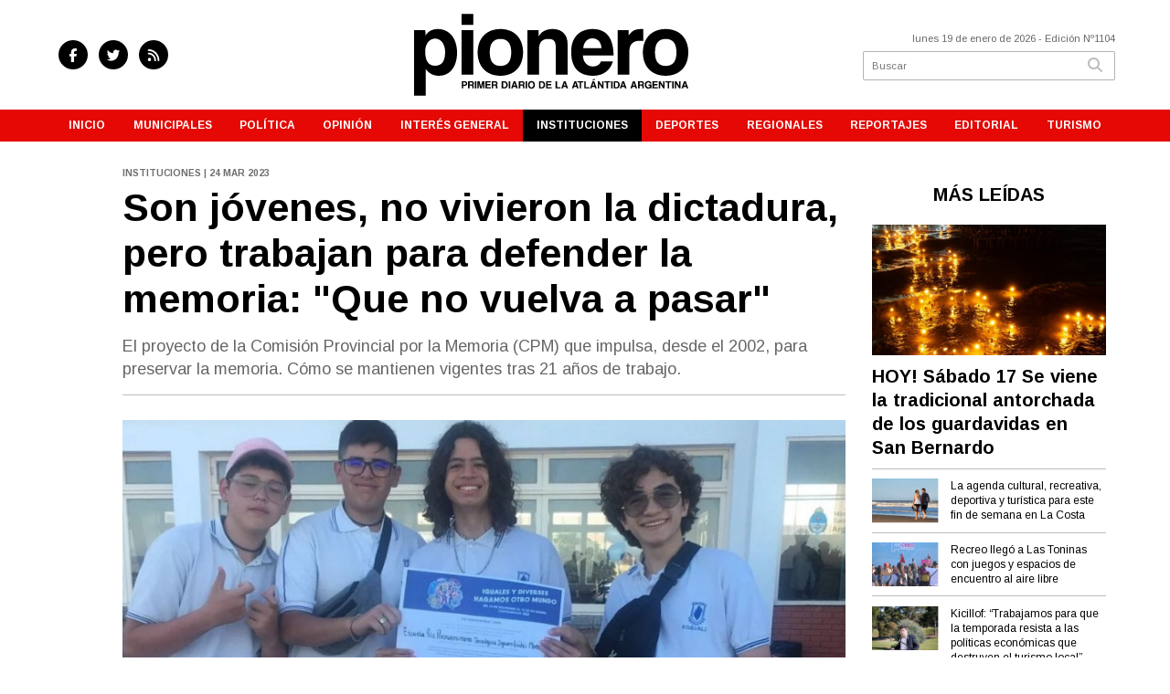

--- FILE ---
content_type: text/html; charset=utf-8
request_url: https://diariopionero.com.ar/nota/1090/son-jovenes-no-vivieron-la-dictadura-pero-trabajan-para-defender-la-memoria-que-no-vuelva-a-pasar/
body_size: 12028
content:
<!doctype html>
<html class="no-js" lang="es">

<head>
<script async src="https://www.googletagmanager.com/gtag/js?id=G-M27Q37SJHQ"></script>
<script>
  window.dataLayer = window.dataLayer || [];
  function gtag(){dataLayer.push(arguments);}
  gtag('js', new Date());
  gtag('config', 'G-M27Q37SJHQ');
</script>
<base href="https://diariopionero.com.ar/">
<meta charset="utf-8">
<meta name="viewport"	 content="width=device-width , initial-scale=1, user-scalable=yes, minimum-scale=0.5, maximum-scale=2.0">
<meta name="language" content="es_ES"/>
<meta name="format-detection" content="telephone=no">
<meta name="generator" content="Vork.com.ar 2.0" />
<meta name="robots"	 content="index, follow" />
<meta itemprop="description" name="description" content="El proyecto de la Comisión Provincial por la Memoria (CPM) que impulsa, desde el 2002, para preservar la memoria. Cómo se mantienen vigentes tras 21" />
<meta itemprop="keywords" name="keywords"content="Son, jóvenes,, no, vivieron, la, dictadura,, pero, trabajan, para, defender, la, memoria:, &quot;Que, no, vuelva, a, pasar&quot;" />


<!-- Twitter Card data -->
<meta name="twitter:card" content="summary">
<meta name="twitter:site" content="@pioneronoticia">
<meta name="twitter:title" content="Son jóvenes, no vivieron la dictadura, pero trabajan para defender la memoria: &quot;Que no vuelva a pasar&quot; - Diario Pionero">
<meta name="twitter:description" content="El proyecto de la Comisión Provincial por la Memoria (CPM) que impulsa, desde el 2002, para preservar la memoria. Cómo se mantienen vigentes tras 21">
<meta name="twitter:creator" content="@pioneronoticia">
<meta name="twitter:image" content="http://diariopionero.com.ar/uploads/noticias/2/2023/03/20230324100141_anyconv-com-1679608621982xxx.jpg">

<!-- Open Graph data -->
<meta property="og:title" content="Son jóvenes, no vivieron la dictadura, pero trabajan para defender la memoria: &quot;Que no vuelva a pasar&quot; - Diario Pionero" />
<meta property="og:type" content="article" />
<meta property="og:url" content="http://diariopionero.com.ar/nota/1090/son-jovenes-no-vivieron-la-dictadura-pero-trabajan-para-defender-la-memoria-que-no-vuelva-a-pasar/" />
<meta property="og:image" content="http://diariopionero.com.ar/uploads/noticias/2/2023/03/20230324100141_anyconv-com-1679608621982xxx.jpg" />
<meta property="og:description" content="El proyecto de la Comisión Provincial por la Memoria (CPM) que impulsa, desde el 2002, para preservar la memoria. Cómo se mantienen vigentes tras 21" />
<meta property="og:site_name" content="Diario Pionero" />
<meta property="og:locale" content="es_LA" />

<meta name="news_keywords" content="Son, jóvenes,, no, vivieron, la, dictadura,, pero, trabajan, para, defender, la, memoria:, &quot;Que, no, vuelva, a, pasar&quot;" />
<meta property="article:tag" content="Son, jóvenes,, no, vivieron, la, dictadura,, pero, trabajan, para, defender, la, memoria:, &quot;Que, no, vuelva, a, pasar&quot;">
<meta property="article:section" content="Instituciones">
<link rel="canonical" href="https://diariopionero.com.ar/nota/1090/son-jovenes-no-vivieron-la-dictadura-pero-trabajan-para-defender-la-memoria-que-no-vuelva-a-pasar/">
<link rel="author" href="./humans.txt" />
<link rel="shortcut icon" href="./uploads/cliente/favicon/20230201131211_pionero-favicon.png" type="image/png">
<link rel="apple-touch-icon-precomposed" href="./uploads/cliente/touch-icons/apple-touch-icon-precomposed/20230201131211_pionero-favicon.png">
<link rel="apple-touch-icon-precomposed" sizes="72x72" href="./uploads/cliente/touch-icons/apple-touch-icon-72x72-precomposed/20230201131211_pionero-favicon.png">
<link rel="apple-touch-icon-precomposed" sizes="76x76" href="./uploads/cliente/touch-icons/apple-touch-icon-76x76-precomposed/20230201131211_pionero-favicon.png">
<link rel="apple-touch-icon-precomposed" sizes="114x114" href="./uploads/cliente/touch-icons/apple-touch-icon-114x114-precomposed/20230201131211_pionero-favicon.png">
<link rel="apple-touch-icon-precomposed" sizes="120x120" href="./uploads/cliente/touch-icons/apple-touch-icon-120x120-precomposed/20230201131211_pionero-favicon.png">
<link rel="apple-touch-icon-precomposed" sizes="152x152" href="./uploads/cliente/touch-icons/apple-touch-icon-152x152-precomposed/20230201131211_pionero-favicon.png">
<link rel="apple-touch-icon-precomposed" sizes="144x144" href="./uploads/cliente/touch-icons/apple-touch-icon-144x144-precomposed/20230201131211_pionero-favicon.png">
<link rel="apple-touch-icon" href="./uploads/cliente/touch-icons/touch-icon-192x192/20230201131211_pionero-favicon.png">
<link rel="stylesheet" href="./style/style_1750691868.min.css"> 
<link href="https://fonts.googleapis.com/css?family=Arimo:regular,700" rel="stylesheet">
<link href="https://fonts.googleapis.com/css?family=Arimo:regular,700" rel="stylesheet">

 <style>

 .ftitulo{ font-family: Arimo, sans-serif; }
 .ftitulo.bold, .ftitulo .bold{ font-weight: 700; }
 .fparrafo{ font-family: Arimo, sans-serif; }
 </style>
  <link rel="stylesheet" href="./js/owlcarousel/assets/owl.carousel.min_1750691868.min.css"> 
	<link rel="stylesheet" href="./js/owlcarousel/assets/owl.theme.default.min_1750691868.min.css"> 
<script src="https://code.jquery.com/jquery-3.3.1.js"></script>
<title>Son jóvenes, no vivieron la dictadura, pero trabajan para defender la memoria: &quot;Que no vuelva a pasar&quot; - Diario Pionero</title>
<meta http-equiv="refresh" content="1800 ">

<link rel="stylesheet" href="./style/selection-sharer_1750691868.min.css"> 

<link rel="amphtml" href="https://diariopionero.com.ar/amp/1090/son-jovenes-no-vivieron-la-dictadura-pero-trabajan-para-defender-la-memoria-que-no-vuelva-a-pasar/">


	<!--<script type="application/ld+json">
	{
	  "@context": "http://schema.org",
	  "@type": "NewsArticle",
	  "mainEntityOfPage": {
	    "@type": "WebPage",
	    "@id": "http://diariopionero.com.ar/nota/1090/son-jovenes-no-vivieron-la-dictadura-pero-trabajan-para-defender-la-memoria-que-no-vuelva-a-pasar/"
	  },
	  "articleSection" : "Instituciones",
	  "headline": "Son jóvenes, no vivieron la dictadura, pero trabajan para defender la memoria: &quot;Que no vuelva a pasar&qu",
	  "image": [
	    "http://diariopionero.com.ar/uploads/noticias/2/2023/03/20230324100141_anyconv-com-1679608621982xxx.jpg"
	   ],
	  "datePublished": "2026-01-19T02:00:00-03:00",
	   "publisher": {
	      "@type": "Organization",
	      "name": "	http://diariopionero.com.ar/nota/1090/son-jovenes-no-vivieron-la-dictadura-pero-trabajan-para-defender-la-memoria-que-no-vuelva-a-pasar/",
	      "logo": {
	        "@type": "ImageObject",
	        "url": "	",
	        "width": 214,
	        "height": 60
	      },
	  "description": "El proyecto de la Comisión Provincial por la Memoria (CPM) que impulsa, desde el 2002, para preservar la memoria. Cómo se mantienen vigentes tras 21"
	}
	</script>-->

	<script type="application/ld+json">
	{
	  "@context": "http://schema.org",
	  "@graph":[
			{
				"@type": "NewsArticle",
				"name":"Diario Pionero",
				"url":"http://diariopionero.com.ar/",
				"sameAs":[
					"https://www.facebook.com/DiarioPionero/",
					""
				],
				"logo":{
					"@type":"ImageObject",
					"@id":"http://diariopionero.com.ar/#logo",
					"inLanguage":"es-AR",
					"url":"./uploads/cliente/marca/20230201131222_pionero-logo-ok.svg",
					"contentUrl":"./uploads/cliente/marca/20230201131222_pionero-logo-ok.svg",
					"width": 214,
	        		"height": 60,
					"caption":"Diario Pionero"
				},
				"image":{
					"@id":"http://diariopionero.com.ar/#logo"
				}
			},

			{
				"@type":"WebSite",
				"@id":"http://diariopionero.com.ar/#website",
				"url":"http://diariopionero.com.ar/",
				"name":"Diario Pionero",
				"description":"Primer diario de la Atlántida Argentina",
				"publisher":{
				"@id":"http://diariopionero.com.ar/#organization"
			},
			"potentialAction":[
					{
						"@type":"SearchAction",
						"target":{
							"@type":"EntryPoint",
							"urlTemplate":"http://diariopionero.com.ar/resultados/?q={search_term_string}"
						},
					"query-input":"required name=search_term_string"
					}
				],
				"inLanguage":"es-AR"
			},

			{
				"@type":"ImageObject",
				"@id":"http://diariopionero.com.ar/uploads/noticias/2/2023/03/20230324100141_anyconv-com-1679608621982xxx.jpg",
				"inLanguage":"es-AR",
				"url":"http://diariopionero.com.ar/uploads/noticias/2/2023/03/20230324100141_anyconv-com-1679608621982xxx.jpg",
				"contentUrl":"http://diariopionero.com.ar/uploads/noticias/2/2023/03/20230324100141_anyconv-com-1679608621982xxx.jpg",
				"width":780,
				"height":446
			},


			{
				"@type":"WebPage",
				"@id":"http://diariopionero.com.ar/nota/1090/son-jovenes-no-vivieron-la-dictadura-pero-trabajan-para-defender-la-memoria-que-no-vuelva-a-pasar/#webpage",
				"url":"http://diariopionero.com.ar/nota/1090/son-jovenes-no-vivieron-la-dictadura-pero-trabajan-para-defender-la-memoria-que-no-vuelva-a-pasar/",
				"name":"Son jóvenes, no vivieron la dictadura, pero trabajan para defender la memoria: &quot;Que no vuelva a pasar&quot; - Diario Pionero - Diario Pionero",
				"isPartOf":{
					"@id":"http://diariopionero.com.ar/#website"
				},
				"primaryImageOfPage":{
					"@id":"http://diariopionero.com.ar/nota/1090/son-jovenes-no-vivieron-la-dictadura-pero-trabajan-para-defender-la-memoria-que-no-vuelva-a-pasar/#primaryimage"
				},
				"datePublished":"2026-01-19T02:00:00-03:00", 
				"description":"El proyecto de la Comisión Provincial por la Memoria (CPM) que impulsa, desde el 2002, para preservar la memoria. Cómo se mantienen vigentes tras 21",
				"breadcrumb":{
					"@id":"http://diariopionero.com.ar/nota/1090/son-jovenes-no-vivieron-la-dictadura-pero-trabajan-para-defender-la-memoria-que-no-vuelva-a-pasar/#breadcrumb"
				},
				"inLanguage":"es-AR",
				"potentialAction":[
					{
						"@type":"ReadAction",
						"target":[
							"http://diariopionero.com.ar/nota/1090/son-jovenes-no-vivieron-la-dictadura-pero-trabajan-para-defender-la-memoria-que-no-vuelva-a-pasar/"
						]
					}
				]
			},

			{
				"@type":"BreadcrumbList",
				"@id":"http://diariopionero.com.ar/nota/1090/son-jovenes-no-vivieron-la-dictadura-pero-trabajan-para-defender-la-memoria-que-no-vuelva-a-pasar/#breadcrumb",
				"itemListElement":[
					{
					"@type":"ListItem",
					"position":1,
					"name":"Inicio",
					"item":"http://diariopionero.com.ar/"
					},
					{
					"@type":"ListItem",
					"position":2,
					"name":"Son jóvenes, no vivieron la dictadura, pero trabajan para defender la memoria: &quot;Que no vuelva a pasar&quot; - Diario Pionero"
					}
				]
			},

			{
				"@type":"Article",
				"@id":"http://diariopionero.com.ar/nota/1090/son-jovenes-no-vivieron-la-dictadura-pero-trabajan-para-defender-la-memoria-que-no-vuelva-a-pasar/#article",
				"isPartOf":{
					"@id":"http://diariopionero.com.ar/nota/1090/son-jovenes-no-vivieron-la-dictadura-pero-trabajan-para-defender-la-memoria-que-no-vuelva-a-pasar/#webpage"
				},
				"headline":"Son jóvenes, no vivieron la dictadura, pero trabajan para defender la memoria: &quot;Que no vuelva a pasar&qu",
				"datePublished":"2026-01-19T02:00:00-03:00",
				"mainEntityOfPage":{
					"@id":"http://diariopionero.com.ar/nota/1090/son-jovenes-no-vivieron-la-dictadura-pero-trabajan-para-defender-la-memoria-que-no-vuelva-a-pasar/#webpage"
				},
				"publisher":{
					"@id":"http://diariopionero.com.ar/nota/1090/son-jovenes-no-vivieron-la-dictadura-pero-trabajan-para-defender-la-memoria-que-no-vuelva-a-pasar/#organization"
				},
				"image":{
					"@id":"http://diariopionero.com.ar/nota/1090/son-jovenes-no-vivieron-la-dictadura-pero-trabajan-para-defender-la-memoria-que-no-vuelva-a-pasar/#primaryimage"
				},
				"thumbnailUrl":"http://diariopionero.com.ar/uploads/noticias/2/2023/03/20230324100141_anyconv-com-1679608621982xxx.jpg",
				"articleSection":[
					"Instituciones"
				],
				"inLanguage":"es-AR"
			},

			{
				"@type":"Person",
				"name":"Diario Pionero"
			}


		]
	}
	</script>

</head>
<!--                            
                               ====                         
                            =========                       
                        ====        ===                     
                     ====    +++++   ====                   
                   ===    ++++++++++   ===                  
                   ===   ++++++++++++    ===                
                    ===    +++++++++    ======              
                     ===    +++++     ==========            
                      ====        =====       ====    
                        ===    =====     +++    ====  
                        =========     ++++++++    ==== 
                        =======     ++++++++++++    ===
                      =========    +++++++++++++++    ===
                   =====     ====    +++++++++++++    ====
               ======         ====    ++++++++++      ====
            ======     ++++     ===    ++++++      ======
          =====      ++++++++    ====           ======
         ====     ++++++++++++    ====        ======
        ====     ++++++++++++++     ====   ======
        =====    +++++++++++++++    ===========
         ====    +++++++++++++     ========
          ====    ++++++++++       =====
           ====     ++++++       ======
            ====     +++       ======
             ====           ======
              ====        ======
               =====   =======
                ===========
                 ========            
                                                                        
 
 =============================================================================
 diseño y programación
 http://www.vork.com.ar
 info@vork.com.ar
 
 -->
<body class="bgbody nota">

<section class="ftitulo">
	<header class="d-none d-md-block" id="header_vorknews">
		<div class="boxed auto pl10 pr10 pt15 pb15">
			<div class="row">
				<div class="col-sm-4 equalheight tal modulo_redes_sociales align-middle">
					<div class="w100p">
						<div class="links_redes_sociales">
			<a class="dib" href="https://www.facebook.com/DiarioPionero/" target="_blank">
		<span class="fa-stack fa-md mr dib">
		  <i class="fas cprincipal fa-circle fa-stack-2x"></i>
		  <i class="fab cwhite  fa-facebook-f fa-stack-1x fz15"></i>
		</span>
	</a>
	
		<a class="dib" href="https://twitter.com/pioneronoticia" target="_blank">
		<span class="fa-stack fa-md mr dib">
		  <i class="fas cprincipal fa-circle fa-stack-2x"></i>
		  <i class="fab cwhite  fa-twitter fa-stack-1x fz15"></i>
		</span>
	</a>
	
	
	
		<a class="dib" href="./rss" target="_blank">
		<span class="fa-stack fa-md mr dib">
		  <i class="fas cprincipal fa-circle fa-stack-2x"></i>
		  <i class="fa cwhite fa-rss fa-stack-1x fz15"></i>
		</span>
	</a>
	</div>
					</div>
				</div>
				<!-- <div class="col-md-3 tac equalheight modulo_clima d-none d-md-flex">
					<div class="middle_magic">
						<div>
													</div>
					</div>
				</div> -->
				<div class="col-sm-5 equalheight modulo_logo">
					<div class="w100p vertical-center horizontal-center">
						<a href="./" class="db mr50" id="logo"><img src="./uploads/cliente/marca/20230201131222_pionero-logo-ok.svg" width="300" class="db auto" alt="Diario Pionero" ></a>
					</div>
				</div>
				<div class="col-sm-3 equalheight modulo_buscador align-middle">
					<div class="vertical-center">
						<div class="tar pb3p pt3p w100p">
							<div class="fz11 lh18 tar ctext mb5">
								<span class="capitalize">lunes 19 de enero de 2026</span>  - Edición Nº1104							</div>
							<div id="search" class="">
	<form action="./resultados/" class="posr"  method="get" class="form-buscador">
		<input type="text" placeholder="Buscar" class="fz11 ftitulo bgwhite p9" name="q" required="" style="color: rgb(153, 153, 153);"><button type="submit" class="posa top right mr8 ctextlight" id="boton-buscador"><i class="fa fa-search"></i></button>
	</form>
</div>



<script>
$(function() {
	var form = $('.form-buscador');

	form.each(function(index) {
		$(this).vorkForm({
			sendMethod:   "submit",             			submitButton: "#boton-buscador", 			onErrors: function(m) {
			}
		});
	});
});
</script>
						</div>
					</div>
				</div>
			</div>
		</div>
		<div class="bgsecundario">
			
<script src="./js/menu_vorknews_1750691868.min.js"></script> 
<nav id="menu_header_vorknews" class="ftitulo fz12 ttu lh35 lsn tac auto boxed">
	<ul class="w100p" style="display: inline-flex;justify-content: space-between;">

			<li class="dib">
				<a class="tdn pl10 pr10 cwhite btn-principal db hover_menu bgsecundario  " href="./">Inicio</a>
			</li>
						<li class="dib ">
				<a class="tdn pl10 pr10 cwhite btn-principal db hover_menu bgsecundario "  href="./seccion/municipales/">Municipales</a>
							</li>
						<li class="dib ">
				<a class="tdn pl10 pr10 cwhite btn-principal db hover_menu bgsecundario "  href="./seccion/politica/">Política</a>
							</li>
						<li class="dib ">
				<a class="tdn pl10 pr10 cwhite btn-principal db hover_menu bgsecundario "  href="./seccion/opinion/">Opinión</a>
							</li>
						<li class="dib ">
				<a class="tdn pl10 pr10 cwhite btn-principal db hover_menu bgsecundario "  href="./seccion/interes-general/">Interés General</a>
							</li>
						<li class="dib ">
				<a class="tdn pl10 pr10 cwhite btn-principal db hover_menu bgsecundario active"  href="./seccion/instituciones/">Instituciones</a>
							</li>
						<li class="dib ">
				<a class="tdn pl10 pr10 cwhite btn-principal db hover_menu bgsecundario "  href="./seccion/deportes/">Deportes</a>
							</li>
						<li class="dib ">
				<a class="tdn pl10 pr10 cwhite btn-principal db hover_menu bgsecundario "  href="./seccion/regionales/">Regionales</a>
							</li>
						<li class="dib ">
				<a class="tdn pl10 pr10 cwhite btn-principal db hover_menu bgsecundario "  href="./seccion/reportajes/">Reportajes</a>
							</li>
						<li class="dib ">
				<a class="tdn pl10 pr10 cwhite btn-principal db hover_menu bgsecundario "  href="./seccion/editorial/">Editorial</a>
							</li>
						<li class="dib ">
				<a class="tdn pl10 pr10 cwhite btn-principal db hover_menu bgsecundario "  href="./seccion/turismo/">Turismo</a>
							</li>
				
	</ul>
</nav>
<script>
 $(document).ready(function() {
	 $("#menu_header_vorknews .menu-dropdown > a").click(function(e){
			e.preventDefault();
		});
		$("#menu_header_vorknews .menu-dropdown").hover(function(e){
			var text = $(this).find(".more").text();
			$(this).find(".more").text(
				text == "+" ? "-" : "+"
			);
 		});
	acomoda_menu();
 })
</script> 













<!-- Menu anterior -->
<!--<nav id="menu_header_vorknews" class="ftitulo fz12 ttu lh35 lsn tac auto boxed">
	<ul class="lsn">
		<div class="row around-xs ml0 mr0">
			<li class="col-xs">
				<a class="tdn cwhite btn-principal db hover_menu bgsecundario  " href="./">Inicio</a>
			</li>
						<li class="col-xs ">
				<a class="tdn cwhite btn-principal db hover_menu bgsecundario " href="./seccion/municipales/">Municipales</a>
							</li>
						<li class="col-xs ">
				<a class="tdn cwhite btn-principal db hover_menu bgsecundario " href="./seccion/politica/">Política</a>
							</li>
						<li class="col-xs ">
				<a class="tdn cwhite btn-principal db hover_menu bgsecundario " href="./seccion/opinion/">Opinión</a>
							</li>
						<li class="col-xs ">
				<a class="tdn cwhite btn-principal db hover_menu bgsecundario " href="./seccion/interes-general/">Interés General</a>
							</li>
						<li class="col-xs ">
				<a class="tdn cwhite btn-principal db hover_menu bgsecundario active" href="./seccion/instituciones/">Instituciones</a>
							</li>
						<li class="col-xs ">
				<a class="tdn cwhite btn-principal db hover_menu bgsecundario " href="./seccion/deportes/">Deportes</a>
							</li>
						<li class="col-xs ">
				<a class="tdn cwhite btn-principal db hover_menu bgsecundario " href="./seccion/regionales/">Regionales</a>
							</li>
						<li class="col-xs ">
				<a class="tdn cwhite btn-principal db hover_menu bgsecundario " href="./seccion/reportajes/">Reportajes</a>
							</li>
						<li class="col-xs ">
				<a class="tdn cwhite btn-principal db hover_menu bgsecundario " href="./seccion/editorial/">Editorial</a>
							</li>
						<li class="col-xs ">
				<a class="tdn cwhite btn-principal db hover_menu bgsecundario " href="./seccion/turismo/">Turismo</a>
							</li>
					</div>
	</ul>
</nav>
<script>
 $(document).ready(function() {
	 $("#menu_header_vorknews .menu-dropdown > a").click(function(e){
			e.preventDefault();
		});
 })
</script>-->
		</div>
	</header>
<div class="w100p z9999 db dn-md" id="menu_header_fixed">
	<div class="barra_muestra_menu p10 bgwhite ">
		<div class="row middle-xs">
			<a href="./" class="col-xs tal logo-botonera">
				<img src="./uploads/cliente/logo_botonera/20230202104250_pionero-logo-ok.svg" alt="" class="ml10" style="height: 39px;" >
			</a>

			<div class="col-3 dn dn-lg">
				<div id="search" class="">
	<form action="./resultados/" class="posr"  method="get" class="form-buscador">
		<input type="text" placeholder="Buscar" class="fz11 ftitulo bgwhite p9" name="q" required="" style="color: rgb(153, 153, 153);"><button type="submit" class="posa top right mr8 ctextlight" id="boton-buscador"><i class="fa fa-search"></i></button>
	</form>
</div>



<script>
$(function() {
	var form = $('.form-buscador');

	form.each(function(index) {
		$(this).vorkForm({
			sendMethod:   "submit",             			submitButton: "#boton-buscador", 			onErrors: function(m) {
			}
		});
	});
});
</script>
			</div>

			<div class="col-3 tar ftitulo cwhite pr10 fz11 dn">
				19/1/26			</div>

			<a href="javascript:;" class="dib muestra_menu col tar last-xs">
				<i class="fa fa-bars fa-2x cprincipal" id="icon-menu"></i>
			</a>
		</div>

		<nav class="menu-mobile fz12 ttu lh35 lsn tac posa left dn bgsecundario">
			<ul class="lsn">
				<li class="db">
					<a class="tdn cwhite btn-principal dib hover_menu w100p pl3p bgsecundario bgprincipal-hover  " href="./">Inicio</a>
				</li>
									<li class="db ">
						<a class="tdn cwhite btn-principal dib hover_menu w100p pl3p bgsecundario bgprincipal-hover " href="./seccion/municipales/">Municipales</a>
											</li>
									<li class="db ">
						<a class="tdn cwhite btn-principal dib hover_menu w100p pl3p bgsecundario bgprincipal-hover " href="./seccion/politica/">Política</a>
											</li>
									<li class="db ">
						<a class="tdn cwhite btn-principal dib hover_menu w100p pl3p bgsecundario bgprincipal-hover " href="./seccion/opinion/">Opinión</a>
											</li>
									<li class="db ">
						<a class="tdn cwhite btn-principal dib hover_menu w100p pl3p bgsecundario bgprincipal-hover " href="./seccion/interes-general/">Interés General</a>
											</li>
									<li class="db ">
						<a class="tdn cwhite btn-principal dib hover_menu w100p pl3p bgsecundario bgprincipal-hover active" href="./seccion/instituciones/">Instituciones</a>
											</li>
									<li class="db ">
						<a class="tdn cwhite btn-principal dib hover_menu w100p pl3p bgsecundario bgprincipal-hover " href="./seccion/deportes/">Deportes</a>
											</li>
									<li class="db ">
						<a class="tdn cwhite btn-principal dib hover_menu w100p pl3p bgsecundario bgprincipal-hover " href="./seccion/regionales/">Regionales</a>
											</li>
									<li class="db ">
						<a class="tdn cwhite btn-principal dib hover_menu w100p pl3p bgsecundario bgprincipal-hover " href="./seccion/reportajes/">Reportajes</a>
											</li>
									<li class="db ">
						<a class="tdn cwhite btn-principal dib hover_menu w100p pl3p bgsecundario bgprincipal-hover " href="./seccion/editorial/">Editorial</a>
											</li>
									<li class="db ">
						<a class="tdn cwhite btn-principal dib hover_menu w100p pl3p bgsecundario bgprincipal-hover " href="./seccion/turismo/">Turismo</a>
											</li>
								<li class="db bgsecundario search-container" style="padding-top:30px;">
					<div id="search-mobile" class="p5 ">
						<form action="./resultados/" class="posr"  method="get" class="form-buscador" >
							<input type="text" style="border: none;border-radius: 0px;" placeholder="Buscar" id="input-buscar-mobile" class="fz11 ftitulo bgwhite p9 bdn" name="q" required="required" style="color: rgb(153, 153, 153);"><button type="submit" class="posa top right mr8 ctextlight" id="boton-buscador"><i class="fa fa-search"></i></button>
						</form>
					</div>

				</li>
				<li  style="padding-top:10px;">
				<div class="links_redes_sociales">
											<a class="dib" href="https://www.facebook.com/DiarioPionero/" target="_blank">
						<span class="fa-stack fa-md mr dib">
						<i class="fas csecundario fa-circle fa-stack-2x"></i>
						<i class="fab cwhite  fa-facebook-f fa-stack-1x fz18"></i>
						</span>
					</a>
					
										<a class="dib" href="https://twitter.com/pioneronoticia" target="_blank">
						<span class="fa-stack fa-md mr dib">
						<i class="fas csecundario fa-circle fa-stack-2x"></i>
						<i class="fab cwhite  fa-twitter fa-stack-1x fz18"></i>
						</span>
					</a>
					
					
					
										<a class="dib" href="./rss" target="_blank">
						<span class="fa-stack fa-md mr dib">
						<i class="fas csecundario fa-circle fa-stack-2x"></i>
						<i class="fa cwhite fa-rss fa-stack-1x fz18"></i>
						</span>
					</a>
									</div>
				</li>
			</ul>
		</nav>
	</div>
</div>
<script>
 $(document).ready(function() {
	 $(".menu-mobile .menu-dropdown > a").click(function(e){
			e.preventDefault();
			$(".menu-mobile>ul>li").not(".menu-dropdown, .search-container").slideToggle();
			$(this).siblings("ul").slideToggle();

			var text = $(this).find(".more").text();
			$(this).find(".more").text(
				text == "+" ? "-" : "+"
			);
		});
 })

var statusMenu = false;

 $('.muestra_menu').click(function (e) { 
	e.preventDefault();
	if(statusMenu){
		$('#icon-menu').removeClass('fa-times');
		$('#icon-menu').addClass('fa-bars');
		statusMenu = false;
	}else{
		$('#icon-menu').removeClass('fa-bars');
		$('#icon-menu').addClass('fa-times');
		statusMenu = true;
	}
});

</script>
<div class="bgcaja boxed auto">
	<section id="main" class="pb20">
		<div class="row">
			<div id="columna-noticia-1" class="col-12 col-md-9">
								<div class="row pb3p">
					<div class="pt3p pb3p col-offset-0 col-md-offset-1 col-12 col-md-11 nota-encabezado">
						<h4 class="fparrafo clightgrey bold fz10 lh15 ttu mb5">Instituciones | 24 mar 2023</h4>
						<h3 class="fparrafo cprincipal bold fz12 lh16 ttu mb5"></h3>
						<h1 class="ftitulo cblack fz43 mb15 bold lh50">Son jóvenes, no vivieron la dictadura, pero trabajan para defender la memoria: &quot;Que no vuelva a pasar&quot;</h1>
						<h2 class="fparrafo ctext fz18 lh25">El proyecto de la Comisión Provincial por la Memoria (CPM) que impulsa, desde el 2002, para preservar la memoria. Cómo se mantienen vigentes tras 21 años de trabajo.</h2>
						<hr class="mt2p bdb bdtextlight">
					</div>
											<div class="col-offset-0 col-md-offset-1 col-12 col-md-11">
							<div class="owl-carousel owl-theme carousel-nota">
																							    <div class="item">
										<img src="./uploads/noticias/5/2023/03/20230324100141_anyconv-com-1679608621982xxx.jpg" class="maw100pc" alt="">
																			</div>
															</div>
						</div>
										<!-- TAGS -->
										<div class="col-12 col-md-10 col-md-offset-2 fz10 lh12">
						<div class="bdb bdtextlight tar mb8 pt8 pb8">
							<div class="sharethis-inline-share-buttons"></div>
						</div>
					</div>
				</div>
								<div class="row">
					<div class="col-12 col-md-2 fparrafo fz10 lh14 posr ctext columnista">
											</div>

					<script>
						$(function(){
							var div_relacionadas_internas=[];
														parrafos_nota = $('.texto_nota p').length;
							cada_tres = 3;
							$.each(div_relacionadas_internas, function( index, value ) {
							$('.texto_nota p:nth-child('+cada_tres+')').before(div_relacionadas_internas[index]);
							cada_tres = cada_tres+3;
							});
							console.log(div_relacionadas_internas);

						});
					</script>



					<div class="col-12 col-md-10 fparrafo ctext fz16 lh28 mb20">
						<div class="wysiwyg mb15 texto_nota">
															<p>Por: <b class="cprincipal">EDGARDO NÚÑEZ/Eldestape.com</b></p>
														<p>Con el calor como cómplice, cientos de chicos se reúnen a fin de año. Son los participantes de <em>Jóvenes y Memoria</em>, <strong>un proyecto direccionado e ideado por la Comisión Provincial por la Memoria (CPM), para sostener las consignas de <a href="https://www.eldestapeweb.com/tag/memoria">memoria</a>, verdad y justicia. </strong>Ellos trabajan duramente en la creación de contenido, de relatos, de testimonios, que luego se integran al Archivo General de la Nación. Los chicos se permiten jugar en la arena y escribir sus nombres y los nombres de los que ya no están, se lo permiten porque saben que el trabajo de revolver las tripas de la historia no es gratuito y ese derecho es su recompensa. Este evento se repite hace más de 20 años.</p>

<p><em>Jóvenes y memoria </em>comenzó en el año 2002, después de que se fundara la CPM y llegó con la idea de crear una instancia donde las nuevas generaciones sean protagonistas de los procesos de memoria y que participen de la misma creación. Se forman grupos de investigación en escuelas secundarias de la provincia de Buenos Aires, en organizaciones sociales que trabajan con jóvenes y los distintos programas de educación no formal. Ellos deben desarrollar un proyecto sobre la historia de sus comunidades y también del presente, pero con perspectiva en los derechos humanos.</p>

<p><strong>A fin de año, de forma gratuita miles de jóvenes viajan y se reúnen para compartir durante largas jornadas la investigación en los hoteles provinciales. Algunas son en video, textos, expresiones artísticas, todo lo que pueda manifestar el resultado del año. </strong><br />
 <br />
“Lo que le proponemos a los jóvenes es que formulen preguntas, que investiguen los temas que a ellos les interese. No predeterminamos qué solo tienen que hablar de la dictadura militar, la idea es que ellos vayan proponiendo dentro del programa las inquietudes que tienen, tanto del pasado como del presente”, explicó a <em><strong>El Destape</strong></em> Sandra Raggio, directora de la Comisión Provincial por la Memoria. <br />
 <br />
<strong>Sandra destacó que se busca que la idea de la memoria sea mucho más amplia y que los jóvenes puedan de a poco incorporar “otros tiempos históricos”, y celebró que son ellos mismos los que “construyen esos relatos a partir de sus propias preguntas, y eso ha generado que se activen muchos procesos colectivos en las comunidades”. </strong><br />
 <br />
La directora afirmó que es sumamente positivo que trabajen con fuentes primarias y no se queden sólo con los libros y la forma que otros cuentan la historia. “Van a la fuente a través del trabajo de campo. Lo que obliga a que después toda esa información se tenga que trabajar y elaborar una explicación de lo que pasó”, señaló.</p>

<p><strong>Sandra reconoce que la experiencia se vuelve importante cuando los jóvenes les hablan a su propia generación.</strong></p>

<p>Matías tiene 14 años, es estudiante de la Escuela Tecnológica Ingeniero Giúdici (ETIG), en Esteban Echeverria, y remarcó una y otra vez durante la entrevista que la experiencia fue fantástica, que la oportunidad de trabajar el tema le permitió explorar, incluso, en su familia y conocer mucho más de una época que los tocó de cerca. “Nosotros seleccionamos ‘Vida cotidiana en el marco de la última dictadura militar’”, explicó.<br />
 <br />
<strong>Asimismo, remarcó la etapa donde entrevistó a su familia: “Una de las personas entrevistadas, por ejemplo, es mi abuela que tiene a su prima desaparecida”. Matías aseveró que le gustó mucho poder analizar el presente tras explorar el pasado y remarcó que “es bueno que ahora haya democracia, libre expresión, libertad para pensar, en ese entonces no se podía”.</strong><br />
 <br />
Con respecto al viaje, consideró que “se pudo aprender mucha historia argentina y recordar a aquellas personas que sufrieron, además de aprender a valorar nuestros derechos más que nada, y es un orgullo pensar que los jóvenes como mis compañeros y yo nos pudimos ponernos en los pies de aquellas personas y ser empáticos con lo que vivieron”.<br />
 <br />
<strong>Por su parte, su compañero Joel afirmó que sabía muy poco de lo que había pasado en la última dictadura y celebró que “se hagan estos proyectos, para que no se vuelva a repetir”. En tanto, subrayó que en la investigación “se pudo constatar que la gente sabía lo que pasaba y se cubría todo. Hicimos una mini encuesta con un par de preguntas que fueron pensadas para no ser tan invasivas”.</strong></p>

<p>Como resultado, pudieron ubicar en el mapa lugares donde hubo secuestros. Heridas abiertas en el barrio, ocultas, pero cuando se acercaron pudieron ver que siguen abiertas. </p>

<p><strong>Desde el lado de las instituciones, Mariana Garay, preceptora del colegio y acompañante en el proyecto, destacó que el programa brinda muchas herramientas para trabajar en el aula sobre la dictadura militar. “Es obvio que es una época que ellos no vivieron, entonces eso hace que primero se empiezan a interesar por lo que pasó”, describió. </strong></p>

<p>“Muchas veces se descubren grandes cosas a partir de las investigaciones, como centros clandestinos, comisarías donde hubo detenidos de forma ilegal”, relató y profundizó: “Las investigaciones trabajan desde diferentes disciplinas, con profesores de lengua, de historia, de geografía, desde varias perspectivas”. En cuanto al cierre en los hoteles de Chapadmalal resaltó “muchos chicos ahí conocen el mar y tener esta posibilidad, esa experiencia, es algo especial dentro del programa”.</p>

<p><strong>El programa impulsa a los jóvenes a buscar la historia, a relatar la historia y ser parte de un eslabón de relatos crudos y realistas, generados en su actualidad, con sus palabras y su entorno, como lo hicieron los jóvenes allá por los 70, sin querer perderse nada y absorbiendo todo. “Para que no vuelva a pasar”, dijeron convencidos tras enterarse, tras pensar, y darse cuenta que esta es la forma de que no ocurra nunca más.  </strong></p>						</div>
						<div id="modulo_banners_bajo_noticia" class="">
</div>							<section id="facebook_comments">
				<span class="ctitulo fz22 bold ftitulo lh36 mb15">OPINÁ, DEJÁ TU COMENTARIO:</span>
		<div class="fb-comments" data-href="http://diariopionero.com.ar/nota/1090/son-jovenes-no-vivieron-la-dictadura-pero-trabajan-para-defender-la-memoria-que-no-vuelva-a-pasar/" data-width="auto" data-num-posts="7"></div>
	</section>
						 
						<span class="ctitulo fz22 bold ftitulo lh36 mt3p dib ttu mb15">Más Noticias</span>
						<section id="mas-noticias" class="pt2p">
							<article class="noticia-18 bdb bdtextlight pb2p mb4p has_image ">
	<a href="./nota/2707/kicillof-propuso-una-suba-del-4-5-y-cerro-el-primer-acuerdo-paritario-del-ano-con-estatales-y-docentes/" class="db">
		<div class="row">
							<div class="col-12 col-md-3 mb10">
					<figure class="posr">
						<div class="ovh">
							<img src="./uploads/noticias/3/2026/01/20260118135656_gobernacion.png" class="d-block d-md-none" alt="Kicillof propuso una suba del 4,5% y cerró el primer acuerdo paritario del año, con estatales y docentes">
							<img src="./uploads/noticias/4/2026/01/20260118135656_gobernacion.png" class="d-none d-md-block" alt="Kicillof propuso una suba del 4,5% y cerró el primer acuerdo paritario del año, con estatales y docentes">
						</div>
					</figure>
				</div>
						<div class="col-12 col-md-9 mb10">
				<h3 class="fparrafo cprincipal fz11 lh20 ttu bold"></h3>
				<h2 class="ftitulo bold ctitle fz22 lh30">Kicillof propuso una suba del 4,5% y cerró el primer acuerdo paritario del año, con estatales y docentes</h2>
			</div>
		</div>
	</a>
</article>
<article class="noticia-18 bdb bdtextlight pb2p mb4p has_image ">
	<a href="./nota/2704/arte-costero-mas-de-100-espectaculos-callejeros/" class="db">
		<div class="row">
							<div class="col-12 col-md-3 mb10">
					<figure class="posr">
						<div class="ovh">
							<img src="./uploads/noticias/3/2026/01/20260117172546_whatsapp-image-2026-01-16-at-3-07-51-pm.jpg" class="d-block d-md-none" alt="Arte Costero: más de 100 espectáculos callejeros">
							<img src="./uploads/noticias/4/2026/01/20260117172546_whatsapp-image-2026-01-16-at-3-07-51-pm.jpg" class="d-none d-md-block" alt="Arte Costero: más de 100 espectáculos callejeros">
						</div>
					</figure>
				</div>
						<div class="col-12 col-md-9 mb10">
				<h3 class="fparrafo cprincipal fz11 lh20 ttu bold"></h3>
				<h2 class="ftitulo bold ctitle fz22 lh30">Arte Costero: más de 100 espectáculos callejeros</h2>
			</div>
		</div>
	</a>
</article>
<article class="noticia-18 bdb bdtextlight pb2p mb4p has_image ">
	<a href="./nota/2709/la-costa-y-catamarca-firmaron-un-convenio-de-cooperacion-productiva-cultural-y-turistica/" class="db">
		<div class="row">
							<div class="col-12 col-md-3 mb10">
					<figure class="posr">
						<div class="ovh">
							<img src="./uploads/noticias/3/2026/01/20260118135447_whatsapp-image-2026-01-12-at-9-56-20-am-2-1200x675.jpg" class="d-block d-md-none" alt="La Costa y Catamarca firmaron un convenio de cooperación productiva, cultural y turística">
							<img src="./uploads/noticias/4/2026/01/20260118135447_whatsapp-image-2026-01-12-at-9-56-20-am-2-1200x675.jpg" class="d-none d-md-block" alt="La Costa y Catamarca firmaron un convenio de cooperación productiva, cultural y turística">
						</div>
					</figure>
				</div>
						<div class="col-12 col-md-9 mb10">
				<h3 class="fparrafo cprincipal fz11 lh20 ttu bold"></h3>
				<h2 class="ftitulo bold ctitle fz22 lh30">La Costa y Catamarca firmaron un convenio de cooperación productiva, cultural y turística</h2>
			</div>
		</div>
	</a>
</article>
<article class="noticia-18 bdb bdtextlight pb2p mb4p has_image ">
	<a href="./nota/2696/colonias-culturales-de-verano-aprendizaje-encuentro-y-recreacion-para-los-mas-chicos/" class="db">
		<div class="row">
							<div class="col-12 col-md-3 mb10">
					<figure class="posr">
						<div class="ovh">
							<img src="./uploads/noticias/3/2026/01/20260107174259_whatsapp-image-2026-01-07-at-13-39-52.jpg" class="d-block d-md-none" alt="Colonias Culturales de Verano: aprendizaje, encuentro y recreación para los más chicos">
							<img src="./uploads/noticias/4/2026/01/20260107174259_whatsapp-image-2026-01-07-at-13-39-52.jpg" class="d-none d-md-block" alt="Colonias Culturales de Verano: aprendizaje, encuentro y recreación para los más chicos">
						</div>
					</figure>
				</div>
						<div class="col-12 col-md-9 mb10">
				<h3 class="fparrafo cprincipal fz11 lh20 ttu bold"></h3>
				<h2 class="ftitulo bold ctitle fz22 lh30">Colonias Culturales de Verano: aprendizaje, encuentro y recreación para los más chicos</h2>
			</div>
		</div>
	</a>
</article>
						</section>
						<div id="modulo_banners_bajo_relacionadas" class="">
</div>						<div id="modulo_banners_bajo_comentarios" class="">
</div>					</div>
				</div>
			</div>
			<div id="columna-noticia-2" class="col-12 col-md-3 mt-md-20">
				<aside>
		<script type="text/javascript" src="js/encuestas.js"></script>
		<section id="encuestas" class="mb10 tac">
			<div id='encuesta' class=""></div>
		</section>
		<div id="modulo_banners_bajo_encuesta" class="">
</div></aside>
				<aside id="notas_mas_leidas" class="bgwhite p10 mb15 mt15">
    <h1 class="ttu tac cprincipal bold fz20 lh26 mb10">MÁS LEÍDAS</h1>
    <article class="noticia-12g pb4p pt4p has_image ">
	<a href="./nota/2703/hoy-sabado-17-se-viene-la-tradicional-antorchada-de-los-guardavidas-en-san-bernardo/">
		<figure class="posr mb10">
			<div class="ovh">
				<img src="./uploads/noticias/3/2026/01/20260117121628_whatsapp-image-2026-01-16-at-11-50-51-800x400.jpg" alt="HOY! Sábado 17 Se viene la tradicional antorchada de los guardavidas en San Bernardo" class="z9">
			</div>
		</figure>
		<div>
			<h2 class="ftitulo bold ctitle fz20 lh26">HOY! Sábado 17 Se viene la tradicional antorchada de los guardavidas en San Bernardo</h2>
		</div>
		<div class="clear"></div>
	</a>
</article>
    <article class="noticia-12 bdt bdtextlight pb4p pt4p has_image ">
	<a href="./nota/2700/la-agenda-cultural-recreativa-deportiva-y-turistica-para-este-fin-de-semana-en-la-costa/" class="db">
		<div class="row">
			<figure class="col-4 posr">
				<div class="ovh">
					<img src="./uploads/noticias/4/2026/01/20260116171446_whatsapp-image-2026-01-16-at-11-33-29-1536x1152.jpg" alt="La agenda cultural, recreativa, deportiva y turística para este fin de semana en La Costa" class="z9">
				</div>
			</figure>
			<div class="pl4 col-8">
				<h4 class="ftitulo ctitle fz12 lh16">La agenda cultural, recreativa, deportiva y turística para este fin de semana en La Costa</h4>
				<span class="fz11 ctitle"></span>
			</div>

		</div>
	</a>
</article>
<article class="noticia-12 bdt bdtextlight pb4p pt4p has_image ">
	<a href="./nota/2702/recreo-llego-a-las-toninas-con-juegos-y-espacios-de-encuentro-al-aire-libre/" class="db">
		<div class="row">
			<figure class="col-4 posr">
				<div class="ovh">
					<img src="./uploads/noticias/4/2026/01/20260117121430_whatsapp-image-2026-01-16-at-12-43-23.jpg" alt="Recreo llegó a Las Toninas con juegos y espacios de encuentro al aire libre" class="z9">
				</div>
			</figure>
			<div class="pl4 col-8">
				<h4 class="ftitulo ctitle fz12 lh16">Recreo llegó a Las Toninas con juegos y espacios de encuentro al aire libre</h4>
				<span class="fz11 ctitle"></span>
			</div>

		</div>
	</a>
</article>
<article class="noticia-12 bdt bdtextlight pb4p pt4p has_image ">
	<a href="./nota/2701/kicillof-trabajamos-para-que-la-temporada-resista-a-las-politicas-economicas-que-destruyen-el-turismo-local/" class="db">
		<div class="row">
			<figure class="col-4 posr">
				<div class="ovh">
					<img src="./uploads/noticias/4/2026/01/20260117121133_ar76525.jpg" alt="Kicillof: “Trabajamos para que la temporada resista a las políticas económicas que destruyen el turismo local”" class="z9">
				</div>
			</figure>
			<div class="pl4 col-8">
				<h4 class="ftitulo ctitle fz12 lh16">Kicillof: “Trabajamos para que la temporada resista a las políticas económicas que destruyen el turismo local”</h4>
				<span class="fz11 ctitle"></span>
			</div>

		</div>
	</a>
</article>
<article class="noticia-12 bdt bdtextlight pb4p pt4p has_image ">
	<a href="./nota/2706/los-cines-del-partido-de-la-costa-presentan-su-programacion-semanal/" class="db">
		<div class="row">
			<figure class="col-4 posr">
				<div class="ovh">
					<img src="./uploads/noticias/4/2026/01/20260117173010_whatsapp-image-2026-01-15-at-14-05-12-1600x800.jpg" alt="Los cines del Partido de La Costa presentan su programación semanal" class="z9">
				</div>
			</figure>
			<div class="pl4 col-8">
				<h4 class="ftitulo ctitle fz12 lh16">Los cines del Partido de La Costa presentan su programación semanal</h4>
				<span class="fz11 ctitle"></span>
			</div>

		</div>
	</a>
</article>
    <div class="clear"></div>
</aside>
<div id="modulo_banners_bajo_mas_leidas" class="">
</div>				
<script src="./js/vorkform/vorkform_1750691868.min.js"></script> 
<script type="text/javascript">
$(function() {
	$("#newsletter_form").vorkForm({
		errorClass: "error",                		sendMethod: "ajax",                 		submitButton: "#newsletter_submit", 		onSendEnd:function() {
			$('#newsletter_form').find('.boton').fadeOut(400)
			$('#newsletter_form').find('#newsletter_mail').val('Gracias!');
		}
	});
});
</script>

<div id="newsletter" class="p20 bgprincipal cfondo pt20 mb15">
	<h1 class="ftitulo fz24 lh26 cwhite">NEWSLETTER</h1>
	<p class="fz12 fparrafo cwhite">Suscríbase a nuestro boletín de noticias</p>
	<form id="newsletter_form" action="./ajax/newsletter.php" method="post" accept-charset="utf-8" class="posr">
		<input type="email" name="newsletter_mail" id="newsletter_mail" placeholder="Su email aquí" required="required" class="bdfondo bgwhite p8 fll ctext fparrafo fz12 g12"/>
		<a href="javascript:;" class="posa top right mr8 mt6" id="newsletter_submit"><i class="fa fa-chevron-right"></i></a>
		<div class="clear"></div>
	</form>
</div>
<div id="modulo_banners_bajo_newsletter" class="">
</div>				<div class="dn db-md">
									</div>
				<div class="ovh dn db-md">
						<div class="mb">
		<div class="fb-page" data-href="https://www.facebook.com/DiarioPionero/&_rdc=1&_rdr" data-tabs="timeline" data-width="" data-height="400" data-small-header="false" data-adapt-container-width="true" data-hide-cover="false" data-show-facepile="true"><blockquote cite="https://www.facebook.com/DiarioPionero/&_rdc=1&_rdr" class="fb-xfbml-parse-ignore"><a href="https://www.facebook.com/DiarioPionero/&_rdc=1&_rdr">DiarioPionero</a></blockquote></div>	</div>
	<div id="modulo_banners_bajo_widget_facebook" class="">
</div>				</div>
			</div>
		</div>
	</section>
</div>


<style type="text/css">
	.wysiwyg img{
			max-width: 100%;
			height: auto!important;
	}

	
	.wysiwyg div.embeddedContent {
		height: 0;
		overflow: hidden;
		padding-bottom: 56.25%;
		padding-top: 30px;
		position: relative;
    }
	.wysiwyg div.embeddedContent iframe, .wysiwyg div.embeddedContent object, .wysiwyg div.embeddedContent embed {
		height: 100%;
		left: 0;
		position: absolute;
		top: 0;
		width: 100%;
    }


	@media only screen and (max-width: 550px) {
		.relacionadas_internas{
			margin: 7% 0;
			padding: 10px 0 15px;
		}
		.relacionadas_internas > a .g3{
			width: 49.09457627%;
			padding-right: 10px;
		}
		.relacionadas_internas > a .g8{
			width: 49.09457627%;
			font-size: 16px;
			line-height: 21px;
		}

		.relacionadas_internas > a .g8 .volanta{
			display: none;
		}
	}
</style><footer class="bgblack bdrbl pt20 pb20">
	<div class="auto boxed">
		<div class="row">
			<div class="col-12 col-md-3 mb">
				<div class="vertical-center">
					<div class="w100p">
						<a href="./" class="dib w100p" id="logo"><img src="images/Pionero-Logo-Blanco.svg" width="100%" style="max-width:120px;" alt="Diario Pionero" ></a>
					</div>
				</div>
			</div>
			<div class="col-12 col-md-9 tar social-container mb">
				<div class="links_redes_sociales">
			<a class="dib" href="https://www.facebook.com/DiarioPionero/" target="_blank">
		<span class="fa-stack fa-md mr dib">
		  <i class="fas cprincipal fa-circle fa-stack-2x"></i>
		  <i class="fab cwhite  fa-facebook-f fa-stack-1x fz15"></i>
		</span>
	</a>
	
		<a class="dib" href="https://twitter.com/pioneronoticia" target="_blank">
		<span class="fa-stack fa-md mr dib">
		  <i class="fas cprincipal fa-circle fa-stack-2x"></i>
		  <i class="fab cwhite  fa-twitter fa-stack-1x fz15"></i>
		</span>
	</a>
	
	
	
		<a class="dib" href="./rss" target="_blank">
		<span class="fa-stack fa-md mr dib">
		  <i class="fas cprincipal fa-circle fa-stack-2x"></i>
		  <i class="fa cwhite fa-rss fa-stack-1x fz15"></i>
		</span>
	</a>
	</div>
			</div>
		</div>


		<div class="col-12 mtg ptbg bdwhite bdt tac pt1p pb1p">
			<nav class="fz10 ttu">
		<a class="ftitulo bold fz11 tdn cwhite cprincipal-hover h_tdu mr1p ml1p  " href="./seccion/municipales/">Municipales</a>
		<a class="ftitulo bold fz11 tdn cwhite cprincipal-hover h_tdu mr1p ml1p  " href="./seccion/politica/">Política</a>
		<a class="ftitulo bold fz11 tdn cwhite cprincipal-hover h_tdu mr1p ml1p  " href="./seccion/opinion/">Opinión</a>
		<a class="ftitulo bold fz11 tdn cwhite cprincipal-hover h_tdu mr1p ml1p  " href="./seccion/interes-general/">Interés General</a>
		<a class="ftitulo bold fz11 tdn cwhite cprincipal-hover h_tdu mr1p ml1p  is_current" href="./seccion/instituciones/">Instituciones</a>
		<a class="ftitulo bold fz11 tdn cwhite cprincipal-hover h_tdu mr1p ml1p  " href="./seccion/deportes/">Deportes</a>
		<a class="ftitulo bold fz11 tdn cwhite cprincipal-hover h_tdu mr1p ml1p  " href="./seccion/regionales/">Regionales</a>
		<a class="ftitulo bold fz11 tdn cwhite cprincipal-hover h_tdu mr1p ml1p  " href="./seccion/reportajes/">Reportajes</a>
		<a class="ftitulo bold fz11 tdn cwhite cprincipal-hover h_tdu mr1p ml1p  " href="./seccion/editorial/">Editorial</a>
		<a class="ftitulo bold fz11 tdn cwhite cprincipal-hover h_tdu mr1p ml1p  " href="./seccion/turismo/">Turismo</a>
		<br>
		<a class="ftitulo bold fz11 tdn cwhite cprincipal-hover h_tdu mr1p ml1p  " href="./contacto/">Contacto</a>
	</nav>
		</div>

		<hr class="bdwhite bdt mb20">
		<div class="row">
			<div class="col-12 col-md-10 mb30">
				<div class="db dib-md tac tal-md mb20 mb-md-0">
									</div>
				<div class="fz10 lh18 cwhite db dib-md vam tac tal-md">
					<p>diariopionero.com.ar / Todos los derechos reservados<br />
Mar del Tuyú (7108)- Calle 75 Bis N° 85<br />
Directora Gladys Vázquez </p>

<p>+54 9 2246509820</p>				</div>
			</div>
			<div class="col-12 col-md-2 tac tar-md vam">
				<style>
a.vork{display: inline-block;width: 100px;height: 35px;white-space: nowrap;overflow: hidden;}
a.vork:hover >img{margin-top: -37px;}
</style>
<a href="http://www.vorknews.com.ar/" target="_blank" class="vork hbg mt-md-15" ><img src="./images/vork_logo.svg" width="100" class="vam" alt="Vorknews Sistema para diarios online" /></a>
			</div>
		</div>
	</div>

</footer>

</section>
<script>
	gtag('event', 'Instituciones', {
      'event_category': 'Seccion',
      'event_label': 'http://diariopionero.com.ar/nota/1090/son-jovenes-no-vivieron-la-dictadura-pero-trabajan-para-defender-la-memoria-que-no-vuelva-a-pasar/'
    });
</script>
<link rel="stylesheet" href="./js/fancybox/dist/fancybox_1750691868.min.css"> 
<script src="./js/fancybox/dist/fancybox_1750691868.min.js"></script> 
<!--.container -->
<script src="./js/functions_1750691868.min.js"></script> 
<div id="fb-root"></div>
<script>(function(d, s, id) {
  var js, fjs = d.getElementsByTagName(s)[0];
  if (d.getElementById(id)) return;
  js = d.createElement(s); js.id = id;
  js.src = "//connect.facebook.net/es_ES/sdk.js#xfbml=1&version=v2.7&appId=131595083601066";
  fjs.parentNode.insertBefore(js, fjs);
}(document, 'script', 'facebook-jssdk'));</script>
  <script type="text/javascript" src="./js/owlcarousel/owl.carousel.js"></script>
  <script type="text/javascript">
    $(document).ready(function() {
      $('.owl-carousel').owlCarousel({
        loop:true,
        margin:1,
        nav: true,
        dots: false,
        items: 1,
      });
    });
  </script>

  <script src="./js/selection-sharer/selection-sharer_1750691868.min.js"></script> 
  <script>
    $('.wysiwyg p').selectionSharer();
  </script>


<script type='text/javascript' src='https://platform-api.sharethis.com/js/sharethis.js#property=5f6cb8576d030b0012ecb4d3&product=inline-share-buttons' async='async'></script>


<script src="./js/fontawesome/js/all.min.js" crossorigin="anonymous"></script>

<script defer src="https://static.cloudflareinsights.com/beacon.min.js/vcd15cbe7772f49c399c6a5babf22c1241717689176015" integrity="sha512-ZpsOmlRQV6y907TI0dKBHq9Md29nnaEIPlkf84rnaERnq6zvWvPUqr2ft8M1aS28oN72PdrCzSjY4U6VaAw1EQ==" data-cf-beacon='{"version":"2024.11.0","token":"b624c0c2b91c43d3bf81d493694a98fe","r":1,"server_timing":{"name":{"cfCacheStatus":true,"cfEdge":true,"cfExtPri":true,"cfL4":true,"cfOrigin":true,"cfSpeedBrain":true},"location_startswith":null}}' crossorigin="anonymous"></script>
</body>
</html>


--- FILE ---
content_type: image/svg+xml
request_url: https://diariopionero.com.ar/images/Pionero-Logo-Blanco.svg
body_size: 396
content:
<?xml version="1.0" encoding="utf-8"?>
<!-- Generator: Adobe Illustrator 27.2.0, SVG Export Plug-In . SVG Version: 6.00 Build 0)  -->
<svg version="1.1" id="Capa_1" xmlns="http://www.w3.org/2000/svg" xmlns:xlink="http://www.w3.org/1999/xlink" x="0px" y="0px"
	 viewBox="0 0 400 120" style="enable-background:new 0 0 400 120;" xml:space="preserve">
<style type="text/css">
	.st0{fill:#FFFFFF;}
</style>
<path class="st0" d="M0,119.6V24.11h16.46l0.13,7.9c4.08-6.59,10.14-9.61,18.04-9.61c16.33,0,28.05,12.91,28.05,34.77
	c0,19.63-9.88,33.45-26.61,33.45c-8.03,0-14.36-3.29-19.23-10.14v39.12H0z M45.31,55.98c0-11.59-6.06-19.62-14.62-19.62
	c-8.17,0-14.49,7.64-14.49,18.57C16.2,69.02,21.07,76,30.56,76C40.57,76,45.31,69.29,45.31,55.98z"/>
<path class="st0" d="M69.28,16.34V0.4H86.4v15.94H69.28z M69.28,88.91v-64.8H86.4v64.8H69.28z"/>
<path class="st0" d="M92.72,56.51c0-20.55,12.78-34.11,33.32-34.11c20.28,0,32.93,13.43,32.93,34.11
	c0,20.55-12.78,34.11-32.93,34.11C105.1,90.62,92.72,76.66,92.72,56.51z M141.72,56.51c0-13.17-5.27-19.63-15.67-19.63
	c-10.41,0-15.67,6.45-15.67,19.63c0,13.17,5.27,19.76,15.67,19.76C136.45,76.27,141.72,69.68,141.72,56.51z"/>
<path class="st0" d="M206.65,88.91V49.66c0-10.01-2.9-12.78-11.06-12.78c-8.96,0-13.3,5.01-13.3,14.88v37.14h-17.12v-64.8h16.33
	v9.48c3.95-7.24,10.54-11.2,20.94-11.2c12.38,0,21.47,7.51,21.47,21.6v44.91H206.65z"/>
<path class="st0" d="M246.29,60.99c0.53,9.75,6.06,16.07,14.49,16.07c5.53,0,10.41-2.77,11.59-7.24h17.65
	c-3.95,13.3-14.62,20.81-28.45,20.81c-21.6,0-32.4-11.85-32.4-35.3c0-20.02,11.46-32.93,31.35-32.93
	c19.89,0,30.43,12.91,30.43,38.59H246.29z M273.29,50.19c-0.26-9.61-6.59-14.22-13.3-14.22c-6.85,0-12.51,5.27-13.17,14.22H273.29z"
	/>
<path class="st0" d="M296.87,88.91v-64.8h16.07v7.77c5.66-8.69,12.25-9.48,19.23-9.48h2.24v17.52c-1.58-0.26-3.16-0.4-4.74-0.4
	c-10.54,0-15.67,5.27-15.67,15.67v33.72H296.87z"/>
<path class="st0" d="M333.75,56.51c0-20.55,12.78-34.11,33.32-34.11c20.28,0,32.93,13.43,32.93,34.11
	c0,20.55-12.78,34.11-32.93,34.11C346.13,90.62,333.75,76.66,333.75,56.51z M382.75,56.51c0-13.17-5.27-19.63-15.67-19.63
	s-15.67,6.45-15.67,19.63c0,13.17,5.27,19.76,15.67,19.76S382.75,69.68,382.75,56.51z"/>
</svg>
